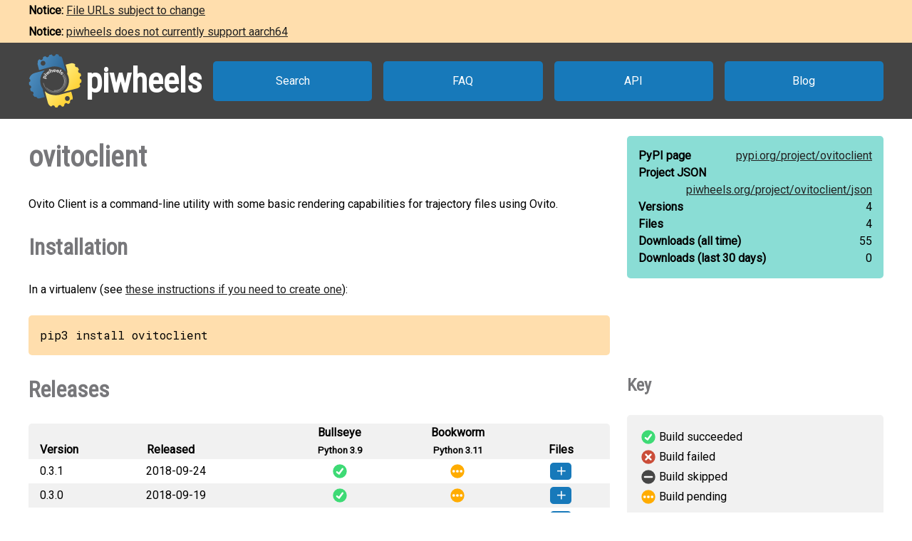

--- FILE ---
content_type: text/html
request_url: https://www.piwheels.org/project/ovitoclient/
body_size: 2325
content:
<!doctype html>
<html class="no-js" lang="en" dir="ltr">
  <head>
    <title>piwheels - ovitoclient</title>
    <meta charset="utf-8" />
    <meta name="viewport" content="width=device-width, initial-scale=1.0" />
    <link rel="stylesheet" href="https://fonts.googleapis.com/css?family=Roboto" />
    <link rel="stylesheet" href="https://fonts.googleapis.com/css?family=Roboto+Condensed" />
    <link rel="stylesheet" href="https://fonts.googleapis.com/css?family=Roboto+Mono" />
    <link rel="stylesheet" href="/styles.css" />
    <link rel="shortcut icon" href="/favicon.ico" type="image/x-icon" />
    <link rel="icon" href="/favicon.ico" type="image/x-icon" />
    <!-- TWITTER CARD -->
    <meta name="twitter:card" content="summary" />
    <meta name="twitter:site" content="@piwheels" />
    <meta name="twitter:title" content="piwheels - ovitoclient" />
    <meta name="twitter:description" content="Ovito Client is a command-line utility with some basic rendering capabilities for trajectory files using Ovito." />
    <meta name="twitter:image" content="https://www.piwheels.org/piwheels-logo-large.png" />
    <!-- END TWITTER CARD -->
    
    <link rel="canonical" href="https://www.piwheels.org/project/ovitoclient/" />
    <meta name="description" content="The piwheels project page for ovitoclient: Ovito Client is a command-line utility with some basic rendering capabilities for trajectory files using Ovito." />
  
  </head>

  <body>
    <section id="noticebar" class="hidden">
      <div class="contents"></div>
    </section>
    <header>
      <a class="logo" href="/"><div></div><h1>piwheels</h1></a>
      <nav>
        <a href="/packages.html">Search</a>
        <a href="/faq.html">FAQ</a>
        <a href="/json.html">API</a>
        <a href="https://blog.piwheels.org/">Blog</a>
      </nav>
    </header>

    <article>
      
    <section>
      <div class="content">
        <h2 id="package" data-package="ovitoclient">ovitoclient</h2>
        <p>Ovito Client is a command-line utility with some basic rendering capabilities for trajectory files using Ovito.</p>

        <h3 id="install">Installation</h3>
        <p>In a virtualenv (see <a href="/faq.html#venv">these instructions if you need to create one</a>):</p>
        
        <pre>pip3 install ovitoclient</pre>
      </div>

      <div class="sidebar">
        <div class="stats highlight">
          <dl>
            <dt>PyPI page</dt>
            <dd><a href="https://pypi.org/project/ovitoclient">pypi.org/<wbr />project/<wbr />ovitoclient</a></dd>
          </dl>
          <dl>
            <dt>Project JSON</dt>
            <dd><a href="/project/ovitoclient/json">piwheels.org/<wbr />project/<wbr />ovitoclient/<wbr />json</a></dd>
          </dl>
          <dl>
            <dt>Versions</dt>
            <dd>4</dd>
          </dl>
          <dl>
            <dt>Files</dt>
            <dd>4</dd>
          </dl>
          <dl>
            <dt>Downloads<wbr /> (all time)</dt>
            <dd id="downloads-all">loading...</dd>
          </dl>
          <dl>
            <dt>Downloads<wbr /> (last 30 days)</dt>
            <dd id="downloads-30">loading...</dd>
          </dl>
        </div>
      </div>
    </section>

    <section>
      <div class="content">
        <h3 id="releases">Releases</h3>
        <table>
          <thead>
            <tr>
              <th>Version</th>
              <th>Released</th>
              <th><span>Bullseye<br /><small>Python 3.9</small></span></th>
              <th><span>Bookworm<br /><small>Python 3.11</small></span></th>
              <th>Files</th>
            </tr>
          </thead>
          <tbody>
            
              <tr>
                <td>
                  0.3.1
                  
                  
                </td>
                <td title="2018-09-24 18:34:37 UTC">2018-09-24</td>
                
                  <td
                      class="success" title="Build succeeded"><a
                      href="/logs/0000/0225/1423.txt">&nbsp;</a></td>
                
                
                  <td
                      class="pending" title="Build pending"></td>
                
                <td></td>
              </tr>
              <tr>
                <td colspan="5">
                  <ul>
                    <li
                       data-dependencies="">
                      <span>
                        <a href="https://archive1.piwheels.org/simple/ovitoclient/ovitoclient-0.3.1-py2.py3-none-any.whl#sha256=1ea939849e76f4db3621cf8637db9a827b5a6790e843c7984f7c18ee075b6b2e">ovitoclient-0.3.1-py2.py3-none-any.whl</a>
                        (6 KB)
                      </span>
                    </li>
                  </ul>
                </td>
              </tr>
            
            
              <tr>
                <td>
                  0.3.0
                  
                  
                </td>
                <td title="2018-09-19 16:46:31 UTC">2018-09-19</td>
                
                  <td
                      class="success" title="Build succeeded"><a
                      href="/logs/0000/0224/2933.txt">&nbsp;</a></td>
                
                
                  <td
                      class="pending" title="Build pending"></td>
                
                <td></td>
              </tr>
              <tr>
                <td colspan="5">
                  <ul>
                    <li
                       data-dependencies="">
                      <span>
                        <a href="https://archive1.piwheels.org/simple/ovitoclient/ovitoclient-0.3.0-py2.py3-none-any.whl#sha256=b83183b2ed4aec452cbe8bbc790e3396e72aedc69e89d7627e1c015803209c49">ovitoclient-0.3.0-py2.py3-none-any.whl</a>
                        (6 KB)
                      </span>
                    </li>
                  </ul>
                </td>
              </tr>
            
            
              <tr>
                <td>
                  0.2.0
                  
                  
                </td>
                <td title="2018-09-13 21:01:14 UTC">2018-09-13</td>
                
                  <td
                      class="success" title="Build succeeded"><a
                      href="/logs/0000/0223/2942.txt">&nbsp;</a></td>
                
                
                  <td
                      class="pending" title="Build pending"></td>
                
                <td></td>
              </tr>
              <tr>
                <td colspan="5">
                  <ul>
                    <li
                       data-dependencies="">
                      <span>
                        <a href="https://archive1.piwheels.org/simple/ovitoclient/ovitoclient-0.2.0-py2.py3-none-any.whl#sha256=c86809e5e6373e83b8363c5d0932f55197faccad49fbac6618ad88ef6a518e32">ovitoclient-0.2.0-py2.py3-none-any.whl</a>
                        (5 KB)
                      </span>
                    </li>
                  </ul>
                </td>
              </tr>
            
            
              <tr>
                <td>
                  0.1.0
                  
                  
                </td>
                <td title="2018-09-11 04:21:21 UTC">2018-09-11</td>
                
                  <td
                      class="success" title="Build succeeded"><a
                      href="/logs/0000/0222/7668.txt">&nbsp;</a></td>
                
                
                  <td
                      class="pending" title="Build pending"></td>
                
                <td></td>
              </tr>
              <tr>
                <td colspan="5">
                  <ul>
                    <li
                       data-dependencies="">
                      <span>
                        <a href="https://archive1.piwheels.org/simple/ovitoclient/ovitoclient-0.1.0-py2.py3-none-any.whl#sha256=9518ee0b54463124b92e8d02c4f0393de46bacce39386f46078581aca6a59cef">ovitoclient-0.1.0-py2.py3-none-any.whl</a>
                        (5 KB)
                      </span>
                    </li>
                  </ul>
                </td>
              </tr>
            
          </tbody>
        </table>
        

        <h3 id="issues">Issues with this package?</h3>
        <ul>
          <li><a href="https://github.com/piwheels/packages/issues?q=is:issue+is:open+ovitoclient">Search issues</a> for this package</li>
          <li>Package or version missing? <a href="https://github.com/piwheels/packages/issues/new?template=missing-package.yml&title=Missing+package:+ovitoclient&labels=missing+package&package=ovitoclient&pypi_url=https://pypi.org/project/ovitoclient/&piwheels_url=https://www.piwheels.org/project/ovitoclient/">Open a new issue</a></li>
          <li>Something else? <a href="https://github.com/piwheels/packages/issues/new?template=package.yml&title=Problem+with+package:+ovitoclient&labels=package+issue&package=ovitoclient&pypi_url=https://pypi.org/project/ovitoclient/&piwheels_url=https://www.piwheels.org/project/ovitoclient/">Open a new issue</a></li>
        </ul>

      </div>
      <div class="sidebar">
        <h4 id="key">Key</h4>
        <table class="key box">
          <tr><td class="success"></td><td>Build succeeded</td></tr>
          <tr><td class="fail"></td><td>Build failed</td></tr>
          <tr><td class="skip"></td><td>Build skipped</td></tr>
          <tr><td class="pending"></td><td>Build pending</td></tr>
        </table>
      </div>
    </section>

    <section>
      <div class="content no-sidebar">
        <p id="timestamp">Page last updated 2025-07-17 17:57:54 UTC</p>
      </div>
    </section>
  
    </article>

    <footer>
      <nav>
        <a id="github" href="https://github.com/piwheels"><div></div>GitHub</a>
        <a id="readthedocs" href="https://piwheels.readthedocs.io/"><div></div>Docs</a>
        <a id="twitter" href="https://twitter.com/piwheels"><div></div>Twitter</a>
      </nav>
      <p class="notices">piwheels is a community project by
        <a href="https://twitter.com/ben_nuttall">Ben Nuttall</a>
        and <a href="https://twitter.com/waveform80">Dave Jones</a>.
        Powered by the <a href="https://www.mythic-beasts.com/order/rpi">Mythic
        Beasts Pi Cloud</a>.</p>
      <a id="mythic" href="https://www.mythic-beasts.com/"></a>
    </footer>

    
    <script src="/shade.js"></script>
    <script src="/project.js"></script>
  
    <script src="/banner.js"></script>
  </body>
</html>



--- FILE ---
content_type: text/css
request_url: https://www.piwheels.org/styles.css
body_size: 2589
content:
/** BASE STYLES **************************************************************/

/* Use border-box sizing for easier calculation */
html { box-sizing: border-box; }
*, *::before, *::after { box-sizing: inherit; }

body {
  font: 1em/1.5 "Roboto", Arial, sans-serif;
  min-height: 100vh;
  display: flex;
  flex-direction: column;
  margin: 0;
}

header, article, footer,
h1, h2, h3, h4, h5, h6,
ul, ol, dd, p, pre, table, hr, input {
  margin-top: 0;
  margin-bottom: 1.5rem;
}

table { width: 100%; }

ul ul, ul ol,
ol ol, ol ul {
  margin-bottom: 0;
}

h1, h2, h3, h4, h5, h6 {
  font-family: "Roboto Condensed", Arial, sans-serif;
  color: #77777a;
}

h1 { font-size: 3em; }
h2 { font-size: 2.5em; }
h3 { font-size: 2em; }
h4 { font-size: 1.5em; }
h5 { font-size: 1.25em; }
h6 { font-size: 1em; }

a {
  color: #222;
  cursor: pointer;
  text-decoration: underline;
}
a:hover { color: #14679e; }

pre, code {
  font-family: "Roboto Mono", monospace;
}

pre {
  background: #ffdead;
  border-radius: 5px;
  padding: 1em;
  overflow-x: auto;
  max-width: calc(100vw - 2em);
}

ul {
  list-style-type: square;
}

ul, ol {
  padding-left: 1.5em;
}

li pre {
  margin-top: 1.5rem;
  max-width: calc(100vw - 5em);
}

table th,
table td {
  text-align: left;
  vertical-align: bottom;
}

input {
  font-size: 1rem;
  width: 100%;
  border: 1px solid #cacaca;
  padding: 8px;
  transition: border 0.25s;
}

input::placeholder { color: #77777a; }
input:focus { border: 1px solid #77777a; }
input:disabled { background-color: #ddd; }

/** HEADER STRUCTURE *********************************************************/

#noticebar {
  padding: 0 calc(50vw - 37.5rem);
  background: #ffdead;
}

#noticebar.hidden {
  display: none;
}

#noticebar .contents {
  line-height: 30px;
}

#noticebar .contents p {
  margin: 0;
}

header {
  display: grid;
  grid-gap: 1em;
  grid-template-columns: auto 1fr;
  grid-template-areas: "logo menu";
  background-color: #444;
  padding: 1em calc(50vw - 37.5rem);
}

@media screen and (max-width: 77rem) {
  header, #noticebar { padding: 1em; }
}

@media screen and (max-width: 50rem) {
  header {
    grid-template-rows: auto auto;
    grid-template-columns: 100%;
    grid-template-areas:
      "logo"
      "menu";
  }
}

header a { text-decoration: none; }
header a,
header h1 { color: white; }
header a:hover { color: white; }

header .logo {
  grid-area: logo;
  display: flex;
  align-items: center;
}

@media screen and (max-width: 50rem) {
  header .logo {
    justify-content: center;
  }
}

header .logo h1 {
  margin: 0 0 0 5px;
}

header .logo div {
  content: url('piwheels-logo.opt.svg');
  width: 75px;
  height: 75px;
}

/* Oh the silly things you can do with CSS these days... */
header .logo:hover div { animation: 1s ease 0s 1 normal spin; }
@keyframes spin {
  from { transform: rotate(0deg); }
  to { transform: rotate(-720deg); }
}

header nav {
  grid-area: menu;
  display: flex;
  align-items: center;
  grid-template-columns: repeat(4, 25%);
}

header nav a {
  flex: 1 1 0;
  padding: 1em;
  border-radius: 5px;
  background-color: #1779ba;
  text-align: center;
  transition: background-color 0.5s;
  margin-left: 1em;
}

header nav a.selected { background-color: #77777a; }
header nav a:hover { background-color: #14679e; }
header nav a:first-child { margin-left: 0; }

/** ARTICLE STRUCTURE ********************************************************/

article {
  flex: 1;
  align-self: center;
}

article section {
  display: grid;
  grid-gap: 1.5rem;
  grid-template-columns: calc(70% - 1.5rem) 30%;
  grid-template-areas: "content sidebar";
  width: 75rem;
  margin: 0 1em;
}

@media screen and (max-width: 77rem) {
  article { align-self: stretch; }
  article section { width: auto; }
}

@media screen and (max-width: 50rem) {
  article section {
    grid-template-columns: 100%;
    grid-template-areas:
      "content"
      "sidebar";
  }
}

article section .content { grid-area: content; }
article section .sidebar { grid-area: sidebar; }
article section .content.no-sidebar { grid-column: content / sidebar; }

/** FOOTER STRUCTURE *********************************************************/

footer {
  display: grid;
  grid-gap: 1em;
  grid-template-rows: auto auto;
  grid-template-columns: auto minmax(240px, 1fr);
  grid-template-areas:
    "menu    mythic"
    "notices mythic";
  background: #99999b;
  margin: 0;
  padding: 1em calc(50vw - 37.5rem);
}

@media screen and (max-width: 77rem) {
  footer { padding: 1em; }
}

@media screen and (max-width: 50rem) {
  footer {
    grid-template-rows: auto auto auto;
    grid-template-columns: 100%;
    grid-template-areas:
      "menu"
      "notices"
      "mythic";
  }
}

footer .notices { grid-area: notices; margin-bottom: 0; }

footer nav {
  grid-area: menu;
  display: flex;
}

footer nav a {
  flex: 1;
  display: flex;
  align-items: center;
  text-decoration: none;
  transition: color 0.5s;
}

@media screen and (max-width: 50rem) {
  footer nav a {
    justify-content: center;
  }
}

footer nav a div {
  filter: brightness(0);
  margin-right: 5px;
  transition: filter 0.5s;
}

footer nav a:hover div {
  filter: none;
}

footer #github div      { content: url('github.svg'); }
footer #readthedocs div { content: url('readthedocs.svg'); }
footer #mastodon div    { content: url('mastodon.svg'); }

footer #mythic {
  grid-area: mythic;
  content: url('mythic-beasts-logo.png');
  margin: 0 auto;
}

/** SIDEBAR STATS ************************************************************/

.stats { margin-bottom: 1.5rem; }

.stats dl {
  display: flex;
  justify-content: space-between;
  flex-flow: wrap;
  margin: 0;
}

.stats dl dt {
  font-weight: bold;
}

.stats dl dd {
  flex-grow: 1;
  text-align: right;
  margin: 0;
}

/** GENERAL STYLES ***********************************************************/

.box {
  border-radius: 5px;
  background: #f1f1f1;
  padding: 1em;
}

.highlight {
  border-radius: 5px;
  background: #8addd5;
  padding: 1em;
}

.highlight > :last-child { margin-bottom: 0; }

.button {
  cursor: pointer;
  color: white;
  background-color: #1779ba;
  border-radius: 5px;
  transition: background-color 0.25s;
  padding: 5px;
  text-decoration: none;
}
.button a { text-decoration: none; }
.button:hover { color: white; background-color: #14679e; }

.prerelease { background-color: #ffdf76; }
.yanked { color: white; background-color: #d52d40; }
.prerelease,
.yanked {
  border-radius: 3px;
  text-transform: uppercase;
  font-size: 0.65rem;
  padding: 0.15rem 0.35rem;
  margin-left: 1em;
  vertical-align: middle;
}

.skip { background-image: url('skip.svg'); }
.fail { background-image: url('fail.svg'); }
.success { background-image: url('success.svg'); }
.pending { background-image: url('pending.svg'); }
.skip,
.fail,
.success,
.pending {
  min-width: 20px;
  background-repeat: no-repeat;
  background-position: center;
}

.skip a,
.fail a,
.success a,
.pending a {
  width: 100%;
  height: 100%;
  display: block;
  text-indent: -9999px;
}

/** SHADING STYLES ***********************************************************/

.shaded {
  transition: height 0.5s;
  height: 0;
  overflow: hidden;
}

.expandable,
.collapsible {
  margin-left: calc(30px + 0.5em);
}

.expandable > div,
.collapsible > div {
  cursor: pointer;
  display: inline-block;
  margin-left: calc(-30px - 0.5em);
  margin-right: 0.5em;
  border-radius: 5px;
  background-color: #1779ba;
  transition: background-color 0.25s;
}

.collapsible > div { background-color: #77777a; }

.expandable > div::before,
.collapsible > div::before {
  content: '✕';
  color: white;
  width: 30px;
  text-align: center;
  display: inline-block;
  transform: rotate(45deg);
  transition: transform 0.25s;
}

.collapsible > div::before { transform: rotate(0deg); }

/** SPECIFIC STYLES **********************************************************/

#support ~ table th:nth-child(3) { text-align: center; }

#releases + table:first-of-type {
  width: 100%;
  background-color: #f1f1f1;
  border-spacing: 0;
  border-radius: 5px;
}
#releases + table td { padding: 0; }
#releases + table tr.hidden { display: none; }
#releases + table th:nth-child(1n+3),
#releases + table td:nth-child(1n+3) { text-align: center; }
#releases + table tbody tr:nth-child(4n+1) td,
#releases + table tbody tr:nth-child(4n+2) td { background-color: white; }

#releases + table tbody tr.more td {
  cursor: pointer;
  background: #e0e0e0;
  border-radius: 0 0 5px 5px;
}
#releases + table tbody tr.more td:hover {
  color: #14679e;
  text-decoration: underline;
}

#releases + table tbody tr:nth-child(2n+1) td { padding: 5px 0; }
#releases + table thead tr th:first-child,
#releases + table tbody tr td:first-child { padding-left: 1em; }
#releases + table thead tr th:last-child,
#releases + table tbody tr td:last-child { padding-right: 1em; }

#releases + table td.collapsible > div,
#releases + table td.expandable > div { margin: 0; }
#releases + table ul { margin-bottom: 0; padding-left: 0; }
#releases + table ul li {
  display: flex;
  align-items: center;
  justify-content: flex-end;
  list-style-type: none;
  padding: 8px 0;
}
#releases + table ul li span.install { 
  margin-left: 1em;
  font-size: 0.75rem;
  padding: 3px 5px;
}

#key + table td:first-child {
  width: 1.5rem;
}

#timestamp { text-align: right; color: #99999b; }


--- FILE ---
content_type: image/svg+xml
request_url: https://www.piwheels.org/pending.svg
body_size: 2925
content:
<?xml version="1.0" encoding="UTF-8" standalone="no"?>
<!-- Created with Inkscape (http://www.inkscape.org/) -->

<svg
   xmlns:dc="http://purl.org/dc/elements/1.1/"
   xmlns:cc="http://creativecommons.org/ns#"
   xmlns:rdf="http://www.w3.org/1999/02/22-rdf-syntax-ns#"
   xmlns:svg="http://www.w3.org/2000/svg"
   xmlns="http://www.w3.org/2000/svg"
   xmlns:sodipodi="http://sodipodi.sourceforge.net/DTD/sodipodi-0.dtd"
   xmlns:inkscape="http://www.inkscape.org/namespaces/inkscape"
   width="20"
   height="20"
   viewBox="0 0 5.2916665 5.2916668"
   version="1.1"
   id="svg8"
   sodipodi:docname="pending.svg"
   inkscape:version="0.92.5 (2060ec1f9f, 2020-04-08)">
  <defs
     id="defs2" />
  <sodipodi:namedview
     id="base"
     pagecolor="#ffffff"
     bordercolor="#666666"
     borderopacity="1.0"
     inkscape:pageopacity="0.0"
     inkscape:pageshadow="2"
     inkscape:zoom="32"
     inkscape:cx="6.536668"
     inkscape:cy="12.2979"
     inkscape:document-units="mm"
     inkscape:current-layer="layer1"
     showgrid="false"
     units="px"
     inkscape:window-width="1920"
     inkscape:window-height="1016"
     inkscape:window-x="0"
     inkscape:window-y="27"
     inkscape:window-maximized="1"
     showguides="false" />
  <metadata
     id="metadata5">
    <rdf:RDF>
      <cc:Work
         rdf:about="">
        <dc:format>image/svg+xml</dc:format>
        <dc:type
           rdf:resource="http://purl.org/dc/dcmitype/StillImage" />
        <dc:title />
      </cc:Work>
    </rdf:RDF>
  </metadata>
  <g
     inkscape:label="Layer 1"
     inkscape:groupmode="layer"
     id="layer1"
     transform="translate(0,-291.70832)">
    <circle
       style="fill:#ffffff;fill-opacity:1;stroke-width:0.66145831;stroke-linecap:round;stroke-linejoin:round;stroke-miterlimit:4;stroke-dasharray:none"
       id="path816-3"
       cx="2.6458333"
       cy="294.35416"
       r="2.5429213" />
    <path
       style="fill:#ffac00;fill-opacity:1;stroke-width:4.71496153;stroke-linecap:round;stroke-linejoin:round;stroke-miterlimit:4;stroke-dasharray:none"
       d="M 10 0.27539062 A 9.7246089 9.7246089 0 0 0 0.27539062 10 A 9.7246089 9.7246089 0 0 0 10 19.724609 A 9.7246089 9.7246089 0 0 0 19.724609 10 A 9.7246089 9.7246089 0 0 0 10 0.27539062 z M 4.734375 8.109375 A 1.890625 1.890625 0 0 1 6.625 10 A 1.890625 1.890625 0 0 1 4.734375 11.890625 A 1.890625 1.890625 0 0 1 2.84375 10 A 1.890625 1.890625 0 0 1 4.734375 8.109375 z M 9.96875 8.109375 A 1.890625 1.890625 0 0 1 11.859375 10 A 1.890625 1.890625 0 0 1 9.96875 11.890625 A 1.890625 1.890625 0 0 1 8.078125 10 A 1.890625 1.890625 0 0 1 9.96875 8.109375 z M 15.203125 8.109375 A 1.890625 1.890625 0 0 1 17.09375 10 A 1.890625 1.890625 0 0 1 15.203125 11.890625 A 1.890625 1.890625 0 0 1 13.3125 10 A 1.890625 1.890625 0 0 1 15.203125 8.109375 z "
       id="path816"
       transform="matrix(0.26458333,0,0,0.26458333,0,291.70832)" />
  </g>
</svg>
